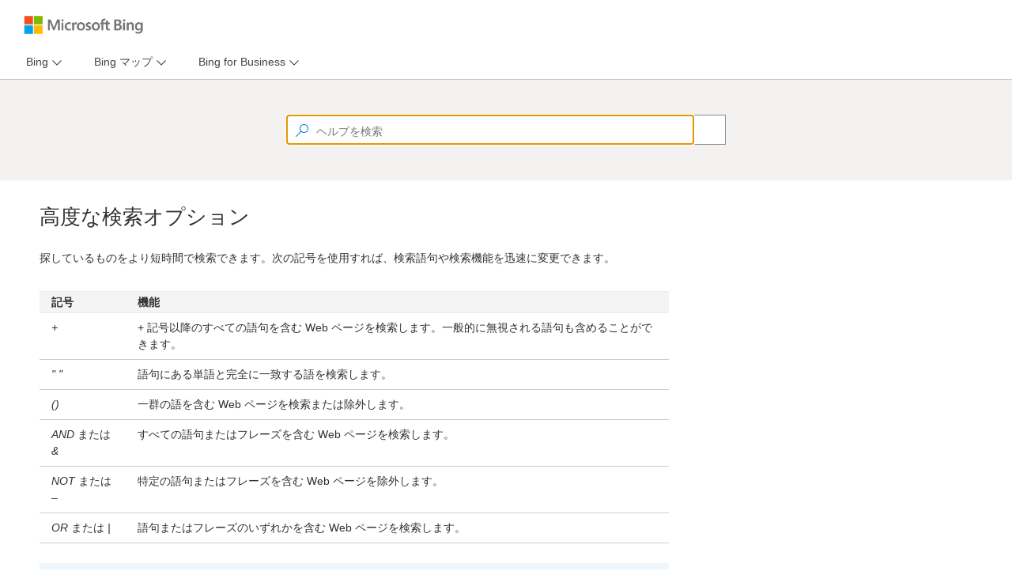

--- FILE ---
content_type: text/html; charset=utf-8
request_url: https://help.bing.microsoft.com/apex/index/18/ja/10002
body_size: 6891
content:

<!DOCTYPE html>
<html lang="en" dir="auto">
<head>
    <meta charset="utf-8">
    <meta http-equiv="X-UA-Compatible" content="IE=edge">
    <meta name="viewport" content="width=device-width, initial-scale=1">
    <meta name="google-site-verification" content="u3zgb6LsI6kUmkdXWusM0nIXbDCn-lucENrCR8cCGwg" />
    <meta name="oneds-pageUri" content="">
    <meta name="oneds-contentId" content="">
    <meta name="oneds-query" content="">
    <meta name="oneds-title" content="">
        <meta name="description" content="">
        <meta name="author" content="help.ads.microsoft.com">

    
    <link rel="icon" href="/Resources/content/styles/fonts/MsAdsMDL2.woff2">
    <link rel="icon" href="../../favicon.ico">
        <title></title>
    <meta name="robots" content="index, follow, noodp, noydir">

    <link href="/bundles/content/styles?v=abN0CsOLcTTF49tljCI0QbrpUsre4-eEdFCxOCkWlj41" rel="stylesheet"/>

    <link href="/Resources/content/styles/apex.core.css?v=1.1.3" rel="stylesheet" />
    <link href="/Resources/content/styles/apex.icon.css?v=1.1.1" rel="stylesheet" />
    <script type="text/javascript" src='/Apex/Config'></script>
    <script type="text/javascript" src="https://www.microsoft.com/videoplayer/js/oneplayeriframe.js"></script>
    <script src="https://wcpstatic.microsoft.com/mscc/lib/v2/wcp-consent.js"></script>
    <script type="text/javascript" src="https://js.monitor.azure.com/scripts/c/ms.analytics-web-3.min.js"></script>
    <script type="text/javascript">
       
        var instrumentationKey = (document.domain == "help.ads.microsoft.com") ? 
            "9df27348ae8f418299ed115115c4ecfb-2b7c7006-192b-4959-8416-ff8f6ba93a9b-7079" : "9309a53f5d854421921514c86f9dcf82-45aebaff-2618-424b-827b-6dc1d8c0028b-7619";

        window.analytics = new oneDS.ApplicationInsights();
        var config = {
            instrumentationKey: instrumentationKey,
            webAnalyticsConfiguration: { // Web Analytics Plugin configuration
                urlCollectQuery: true,
                urlCollectHash: true,
                autoCapture: {
                    pageView: true,
                    onLoad: true,
                    onUnload: true,
                    click: true,
                    jsError: true,
                    scroll: true,
                    resize: true,
                },
                callback: {
                    pageActionPageTags: () => window && window.OneDSAnalytics && window.OneDSAnalytics.pageEventHandler(),
                    contentUpdatePageTags: () => window && window.OneDSAnalytics && window.OneDSAnalytics.pageEventHandler()
                }
            }
        };
        //Initialize SDK
        window.analytics.initialize(config, []);
        
    </script>
    <!-- Microsoft Clarity tracking code -->
    <script type="text/javascript">
        var isProd = window.location.hostname === "help.ads.microsoft.com";
        var projectId = isProd ? "tf57gzsffk" : "tf0y3iz2gt";
        (function(c,l,a,r,i,t,y){
            c[a]=c[a]||function(){(c[a].q=c[a].q||[]).push(arguments)};
            t=l.createElement(r);t.async=1;t.src="https://www.clarity.ms/tag/"+i;
            y=l.getElementsByTagName(r)[0];y.parentNode.insertBefore(t,y);
        })(window, document, "clarity", "script", projectId);
    </script>
</head>
<body>
    <div id="apexbody">
        <!-- HEADER SECTION -->

        <div id="cookie-banner"></div>

        <header class="header">

            <div class="navbar navbar-inverse head1">
                <div class="container apex-header">
                    <div class="navbar-header">
                        <button type="button" class="navbar-toggle collapsed" data-toggle="collapse" data-target="#navbar" aria-expanded="false" aria-controls="navbar">
                            <span class="sr-only"></span>
                            <span class="icon-bar"></span>
                            <span class="icon-bar"></span>
                            <span class="icon-bar"></span>
                        </button>
                        <a id="apex_brand_id" class="navbar-brand fs1" href="#" aria-label="Microsoft Logo with link to help landing page" data-bind="visible: (projectId() !== 2 && projectId() !== 3 && projectId() !== 22), css: (clickableHeader()) ? '' : 'not-active', attr: {href: defaultUrl()}"></a>
                        <a id="apex_brand_id" class="navbar-brand fs1 new-brand-logo" href="#" aria-label="Microsoft Logo with link to help landing page" data-bind="visible: (projectId() === 2 || projectId() === 3 || projectId() === 22), css: (clickableHeader()) ? '' : 'not-active', attr: {href: defaultUrl()}"></a>
                        <div class="navbar-brand-divider" data-bind="css: (projectId() == 5 || projectId() == 6) ? '' : 'hidden'"></div>
                        <span class="navbar-brand-text" data-bind="css: (projectId() == 5) ? '' : 'hidden'">Advertising Editor</span>
                        <span class="navbar-brand-text" data-bind="css: (projectId() == 6) ? '' : 'hidden'">Advertising Intelligence</span>
                    </div>

                    <div id="navbar" class="navbar-collapse collapse" data-bind="if: newToProductUrl()">
                        <div class="navbar-form navbar-right">
                            <div class="form-group" id="apex_sign_up_ad" row="701">
                                <a tabindex="0" id="sign_up_ad" target="_blank" data-bind="visible: relatedSupportPanel().SignUp.Url.length > 0, click: $root.getToLogData, attr: { href: relatedSupportPanel().SignUp.Url }, text: relatedSupportPanel().SignUp.Name"></a>
                            </div>
                            <div class="form-group" id="apex_sign_in_ad" row="700">
                                <a tabindex="0" id="sign_in_ad" target="_blank" data-bind="visible: relatedSupportPanel().SignIn.Url.length > 0, click: $root.getToLogData, attr: { href: relatedSupportPanel().SignIn.Url }, text: relatedSupportPanel().SignIn.Name"></a>
                            </div>
                        </div>
                    </div>
                </div>
                <!--/.navbar-collapse -->
            </div>

        </header>

        <!-- CONTENT SECTION -->
        <div class="AllContentContainer">
            

<input type="hidden" id="apexQueryParams" projectId="18" language="ja" query="10002" market="ja" />
<!-- MENU SECTION -->
<div class="nav-spacer"></div>
<input name="__RequestVerificationToken" type="hidden" value="QZ4QNlyvOjzt94W5AXbEBL9bdoDRbvWuqljPHtP9wk_Ypnrc0NEuYzMcMDwOdZ0PCF9FDYd7WzYWVgqV709DTjInZXpCrZiokOu3rCucQyM1" />
<input name="returnUrl" value="<%= ViewContext.HttpContext.Request.Url.PathAndQuery %>" type="hidden" />
<nav class="navbar navbar-default head2" data-bind="visible: showNavPanel">
    <div class="container">
        <ul class="nav navbar-nav apex-menu" role="navigation" data-bind="foreach: { data: navItems, as: 'main' }">

            <li class="navbar-left" role="tab" data-bind="visible: main.SubNavItems.length == 0 && main.RightAligned == false, css: main.ActiveClass">
                <a data-bind="text: Name, click: $root.goToNavItem"></a>
            </li>
            <li class="navbar-left dropdown" role="tab" data-bind="visible: main.SubNavItems.length > 0 && main.RightAligned == false, css: main.ActiveClass">
                <a role="menu" href="javascript:void(0);" class="dropdown-toggle" data-toggle="dropdown" data-bind="insertText: main.Name"><span class="caret"></span></a>
                <ul class="dropdown-menu" data-bind="foreach: { data: SubNavItems, as: 'sub' }">
                    <li data-bind="css: sub.ActiveClass"><a data-bind="text: sub.Name, click: $root.goToSubNavItem"></a></li>
                </ul>
            </li>
            <li class="navbar-right" data-bind="visible: (main.SupportOption == null || main.SupportOption.Enabled == false) && main.RightAligned == true && main.SupportOption.URL.length != 0, css: main.ActiveClass">
                <a tabindex="0" data-bind="text: Name, click: $root.goToNavItem"></a>
            </li>
            <li class="navbar-right dropdown" data-bind="visible: (main.SupportOption != null && main.SupportOption.Enabled == true) && main.RightAligned == true && main.SupportOption.URL.length != 0, css: main.ActiveClass">
                <a role="menu" href="javascript:void(0);" class="dropdown-toggle" data-toggle="dropdown" data-bind="insertText: Name, click: $root.goToSupport"><span class="caret"></span></a>
                <ul class="dropdown-menu ab_support_window" data-bind="with: SupportOption">
                    <li>
                        <div id="ab_support_site" data-bind="text: Title, click: $root.goToNavItem"></div>
                    </li>
                    <li class="divider"></li>
                    <li>
                        <div id="ab_support_call_lbl" data-bind="text: ContactLabel"></div>
                    </li>
                    <li>
                        <div id="ab_support_call_val" data-bind="text: ContactPhone"></div>
                    </li>
                    <li>
                        <div id="ab_support_weekday" data-bind="html: WeekDayIntervalDays + ' ' + WeekDayIntervalHours + '<br > ' + TimeZone"></div>
                    </li>
                    <li>
                        <div id="ab_support_weekend" data-bind="html: WeekEndIntervalDays + ' ' + WeekEndIntervalHours + '<br > ' + TimeZone"></div>
                    </li>

                    <li>
                        <div id="ab_support_chat" data-bind="visible: ShowLivePerson == true">
                            <div id="lpButton3"></div>
                        </div>
                    </li>
                </ul>

            </li>
        </ul>
    </div>
</nav>

<!-- SEARCHBAR SECTION -->
<!-- Pending: -Make it large on homepage -smaller on other pages -full width on mobile -->
<div class="container SearchWrapper" data-bind="css:customSearchClass">
    <form class="navbar-form navbar-left">
        <div class="form-group apex_search_box" id="apex_search">
            <input type="hidden" id="projectId" data-bind="value: projectId" />
            <input type="hidden" id="language" data-bind="value: language" />
            <input type="hidden" id="project" data-bind="value: project" />
            <input type="text" role="textbox" contenteditable="true" autocomplete="off" placeholder="How can we help?" id="searchquery" maxlength="5000"
                   class="apex_querybox watermark" data-bind="value: termToSearch, valueUpdate: 'afterkeydown', executeOnEnter: searchTerm" /><span class="sw_dvdr"></span>
            <input type="button" role="Search" value="" name="go" tabindex="0" title="How can we help?" class="apex_querybutton" id="searchsubmit" data-bind="click: clearTerm, enable: termToSearch().length > 0" aria-hidden="true" />
        </div>
    </form>
</div>

<!-- BREADCRUMB SECTION -->
<div class="container BreadcrumbWrapper" data-bind="visible: showBreadcrumbItem">
    <nav aria-label="breadcrumb">
        <ol id="breadcrumb-list" class="breadcrumb" data-bind="foreach: breadcrumbItem">
            <!-- ko if: Url && ($index() != ($parent.breadcrumbItem().length - 1)) -->
            <li class="breadcrumb-item"><a data-bind="attr: { href: Url }, text: Name"></a></li>
            <!-- /ko -->
            <!-- ko if: Url == "" && ($index() != ($parent.breadcrumbItem().length - 1)) -->
            <li class="breadcrumb-item"><span data-bind="text: Name"></span></li>
            <!-- /ko -->
            <!-- ko if: ($index() == ($parent.breadcrumbItem().length - 1)) -->
            <li class="breadcrumb-item active" aria-current="page"><span data-bind="text: Name"></span></li>
            <!-- /ko -->
        </ol>
    </nav>
</div>

<!-- SINGLE TOPIC RESULT SECTION -->
<div class="container">
    <div class="ContentContainer">

        <div data-bind="if: (relatedTopicsItem() && navGroupsItem())">
            <div id="railContent" data-bind="html: topicData"><div id="cntnt" type="TOPIC" xmlns:msxsl="urn:schemas-microsoft-com:xslt" xmlns:usr="urn:the-xml-files:xslt"><div class="spinOffWindowPersist"></div>
  <h1 id="apex_h1_tag">ページが見つかりません</h1><h4 id="apex_h4_tag" style="display:none;">ページが見つかりません</h4>
  <font class="keywords" id="id_topicSummary" lock="">ページが見つかりません</font>
  <p>
    <a class="HelpTopic" href="#apex/bing/ja/n9999/-1" href_new="#apex/bing/ja/n9999/-1" query="HLP_BING_NAV_SEEALLHELPTOPICS.htm">Bing のすべてのヘルプ トピックを見るか、</a>ヘルプを検索してみてください。</p>
  <div id="related_articles"></div><div style="display:none;" id="scoop_tags_info"><div class="navigation" id="none"></div><div class="publish_help" include=""></div><div class="search_results" include="false"></div><div class="right_rail" include="true"></div><div class="secret_keywords">ext00003, ab_zerohelp</div><div class="search_keywords"></div><div class="related_topics" type="none"></div></div>
</div></div>
        </div>
        <div data-bind="if: (!relatedTopicsItem() && !navGroupsItem() && topicData() && !errorTopic())">
            
            <div id="railContent" data-bind="html: topicData"></div>
            <div id="apexContentFeedback" data-bind="html: topicFeedback"></div>
            
        </div>
        <div data-bind="if: navGroupsItem">
            <div data-bind="if: !errorTopic()">
                <div id="railContent" data-bind="html: topicData"></div>
            </div>
            <div id="navGroupData" data-bind="visible: showNavGroupPanel">
                <div class="row  masonry-container" data-bind="foreach: navGroupsItem">


                    <div class="list-group col-sm-6 col-md-4 tile item">
                        <div class="list-group-item tilebox">
                            <p class="feature" data-bind="html: Title"></p>
                            <ul data-bind="foreach: RelatedTopics">
                                <li tabindex="0" data-bind="visible: (VideoId != null)">
                                    <span class="vidThumbNail abLaunchVideo" data-bind="    click: $root.getToVideo, attr: { 'videoid': VideoId, 'op_videoid': OP_VideoId }"></span>
                                    <div class="abLaunchVideo" data-bind="click: $root.getToVideo, attr: { 'videoid': VideoId, 'op_videoid': OP_VideoId }, text: Title"></div>
                                </li>
                                <li data-bind="visible: (VideoId == null)"><a data-bind="    attr: { href: Url }, text: Title"></a></li>
                            </ul>
                        </div>
                    </div>


                </div>
            </div>
        </div>
        <div data-bind="if: errorTopic">
            <div id="railContent" data-bind="html: topicData"></div>
        </div>
        <div data-bind="if: !relatedTopicsItem()">
            <div id="railContent" data-bind="html: topicData"></div>
        </div>
        <div data-bind="if: relatedTopicsItem">
            <div class="row">
                <div data-bind="if: showRelatedTopicsRight()">
                    <div data-bind="if: !showRightRail()">
                        <div data-bind="if: !errorTopic()">
                            <div id="railContent" data-bind="html: topicData"></div>
                        </div>
                    </div>
                    <div class="col-sm-8 blog-main" data-bind="if: showRightRail()">
                        <div data-bind="if: !errorTopic()">
                            <div id="railContent" data-bind="html: topicData"></div>
                        </div>
                    </div>
                </div>
                <div class="col-sm-3 col-sm-offset-1" data-bind="visible: showRelatedTopicsPanel || showRelatedVideosPanel || showRelatedSupportPanel">
                    <div id="relatedTopicsData" data-bind="visible: showRelatedTopicsPanel">
                        <div class="tilebox">
                            <h3 class="feature" data-bind="html: relatedTopicsTitle"></h3>
                            <ul data-bind="foreach: relatedTopicsItem">
                                <li data-bind="visible: (Url == null)"><span data-bind="    text: Title"></span></li>
                                <li tabindex="0" data-bind="visible: ((Url != null) && (VideoId != null))">
                                    <span class="vidThumbNail abLaunchVideo" data-bind="    click: $root.getToVideo, attr: { 'videoid': VideoId, 'op_videoid': OP_VideoId }"></span>
                                    <div class="abLaunchVideo" data-bind="    click: $root.getToVideo, attr: { 'videoid': VideoId, 'op_videoid': OP_VideoId }, text: Title"></div>
                                </li>
                                <li data-bind="visible: ((Url != null) && (VideoId == null))"><a data-bind="    attr: { href: Url }, text: Title"></a></li>
                            </ul>
                        </div>
                    </div>
                    
                </div>
                <div data-bind="if: !showRelatedTopicsRight()">
                    <div data-bind="if: !showRightRail()">
                        <div data-bind="if: !errorTopic()">
                            <div id="railContent" data-bind="html: topicData"></div>
                        </div>
                    </div>
                    <div class="col-sm-8 blog-main" data-bind="if: showRightRail()">
                        <div data-bind="if: !errorTopic()">
                            <div id="railContent" data-bind="html: topicData"></div>
                        </div>
                    </div>
                </div>
            </div>
        </div>
    </div>
</div>

<!-- SEARCH RESULTS SECTION -->
<div class="container">
    <div class="SearchContainer" data-bind="visible: showSearchPanel">
        <div class="row">
            <div class="col-sm-8 blog-main">
                <div id="railContent" data-bind="foreach: searchTopics">
                    <div class="SearchRow" data-bind="visible: (FileType == 0)">
                        <div class="SearchTitle ellipsis">
                            <span role="Link" data-bind="html: $data.Title, click: $root.getToContent, event:{keypress: $root.onEnterKeyForSearch}, attr: { topic: $data.Filename, secretKey: $data.SecretKey, nav: $data.Nav, row: $data.Row }"></span>
                        </div>
                        <div class="SearchSummary block-ellipsis">
                            <span class="spanSummary box--responsive" data-bind="html: $data.Summary"></span>
                        </div>
                    </div>
                    <div class="VideoRow" data-bind="visible: (FileType == 1)">
                        <div class="vidThumbNail abLaunchVideo" data-bind="click: $root.getToVideo, attr: { videoid: $data.VideoId, op_videoid: $data.OP_VideoId, project:$data.Project, language:$data.Language  }, event:{keypress: $root.onEnterKeyForVideo}" pos="pos7">
                            
                            <img data-bind="attr: { src: $data.ThumbNail, alt: $data.Title }" name="Video" tabindex="0" />
                        </div>
                        <div class="abLaunchVideo VideoTitle" tabindex="0" data-bind="html: $data.Title, click: $root.getToVideo, event:{keypress: $root.onEnterKeyForVideo}" , attr: { videoid: $data.VideoId, op_videoid: $data.OP_VideoId, category: $data.Category, row: $data.Row, project:$data.Project, language:$data.Language }" pos="pos7" category=""></div>
                    </div>
                </div>
            </div>

            <div class="col-sm-3 col-sm-offset-1 video-sidebar" data-bind="visible: showVideoPanel">
                <label id="VideoLabel" class="VideoLabel">Videos</label>
                <div id="railContent" data-bind="foreach: searchVideos">
                    <div class="VideoRow" data-bind="css: { show: $data.Row < 4, hide: $data.Row >= 4 }">
                        <div class="vidThumbNail abLaunchVideo" data-bind="click: $root.getToVideo, attr: { videoid: $data.VideoId, op_videoid: $data.OP_VideoId,, project:$data.Project, language:$data.Language  }, event:{keypress: $root.onEnterKeyForVideo}" pos="pos7">
                            
                            <img data-bind="attr: { src: $data.ThumbNail, alt: $data.Title }" name="Video" tabindex="0" />
                        </div>
                        <div class="abLaunchVideo VideoTitle" tabindex="0" data-bind="html: $data.Title, click: $root.getToVideo, event:{keypress: $root.onEnterKeyForVideo}" , attr: { videoid: $data.VideoId, op_videoid: $data.OP_VideoId, category: $data.Category, row: $data.Row, project:$data.Project, language:$data.Language}" pos="pos7" category=""></div>
                    </div>
                </div>
                <div id="more-videos" class="more-videos" tabindex="0" data-bind="visible: showMoreVideo, event:{keypress: $root.onEnterKeyForVideo}">See more videos...</div>
            </div>
        </div>
    </div>
</div>



<div class="modal fade" id="videoModal" tabindex="-1" role="dialog" aria-labelledby="videoModal" aria-hidden="true">
    <div class="modal-dialog">
        <div class="modal-content">
            <div class="modal-body">
                <div style="max-width:700px; width:100%; height:450px; max-height:450px;">
                    <span class="close" data-dismiss="modal" aria-hidden="true" style="position:absolute; top:-10px; right:-5px;">&times;</span>
                    <iframe width="100%" height="350px" src=""></iframe>
                </div>
            </div>
        </div>
    </div>
</div>




        </div>

        <footer class="footer">
            <div class="container">


                <ul class="navbar-nav navbar-nav-footer navbar-right footer">
                    <li><a id="bingYahooLabel" href="http://localhost:9081/#apex/14/en/ab_markets/en-us"></a></li>
                    <li><a id="supportLabel" href="http://go.microsoft.com/fwlink/?LinkId=248681" target="_blank"></a></li>
                    <li><a id="privacyLabel" href="http://go.microsoft.com/fwlink/?LinkId=248681" target="_blank"></a></li>
                    <li><a id="lagalLabel" href="https://si.bingads.microsoft.com/tc.aspx" target="_blank"></a></li>
                    <li><a id="tradeMarkLabel" href="http://go.microsoft.com/fwlink/?LinkId=258669" target="_blank"></a></li>
                    <li><a id="cookieManageConsent" role="button" onclick="ApexCookieBannerHandler.ManageConsent()">Change cookie preferences</a></li> <!--Needs string localization-->

                    <li class="footer-nolink footer-logo">&copy;  2026 Microsoft</li>
                </ul>
            </div>
        </footer>
        <div class="abOverlayBgCover"></div>
        <div id="abOverlayBox" class="abOverlayBox">
            <div id="abOverlayContent">
                <div id="abOverlayHead"><span id="abOverlayClose" tabindex="0"></span></div>
                <div id="abOverlayVideo"></div>
            </div>
        </div>
    </div>
</body>

<!-- Placed at the end of the document so the pages load faster -->

<script src="/bundles/scripts/lib?v=SApAdQoGxThouHf1kSbpFu79t7XVUhtqifIfd4iQiCA1"></script>

<script src="/bundles/scripts/apps?v=lpStbf9H3rnZgugFvRZKtCazqfxrHvn3Bd0PqBt1q4Q1"></script>


</html>


--- FILE ---
content_type: application/x-javascript; charset=utf-8
request_url: https://help.bing.microsoft.com/Apex/Config
body_size: 265
content:
var _defaultAriaTenantId = '1a8ad738881444eabf78b0ce9ee76d47-962e7927-accc-497e-af86-0ead2cc185e8-7176', _isMobileDevice='False', _mobileDeviceModel='Unknown', _mobileDeviceManufacturer = 'Unknown', _browserPlatform='Unknown', _browserName='Chrome', _browswerVersion = '143', _urlReferrer = 'https://help.bing.microsoft.com/apex/index/18/ja/10002';